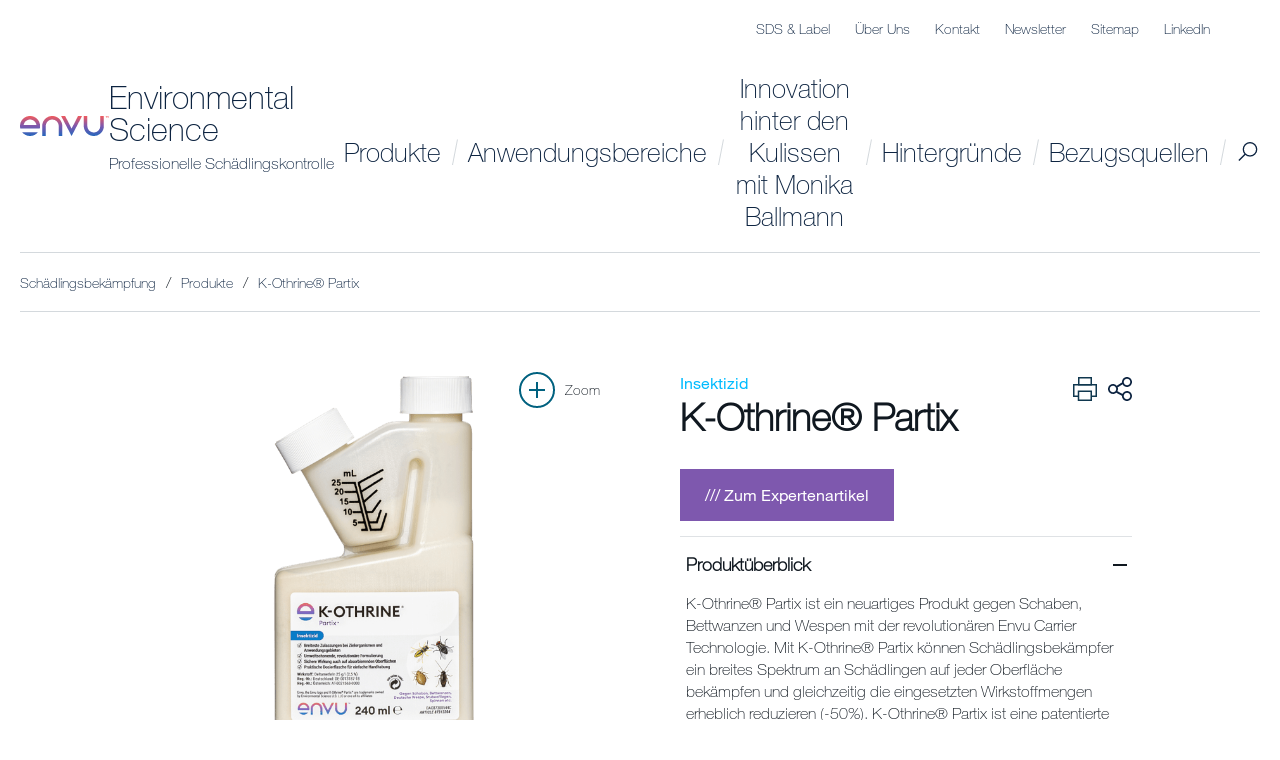

--- FILE ---
content_type: text/html; charset=utf-8
request_url: https://www.de.envu.com/schaedlingskontrolle/produkte/k-othrine-partix
body_size: 14795
content:


<!DOCTYPE html>
<!--[if lt IE 7]>      <html class="no-js lt-ie9 lt-ie8 lt-ie7"> <![endif]-->
<!--[if IE 7]>         <html class="no-js lt-ie9 lt-ie8"> <![endif]-->
<!--[if IE 8]>         <html class="no-js lt-ie9"> <![endif]-->
<!--[if gt IE 8]><!-->
<html class="no-js">

<!--<![endif]-->
<head>
    
<link rel="alternate" href="https://www.de.envu.com/schaedlingskontrolle/produkte/k-othrine-partix" hreflang="de-DE" />

    <title>K-Othrine&#174; Partix - Envu Deutschland</title>
    


    
<meta charset="utf-8">
<meta http-equiv="X-UA-Compatible" content="IE=edge">
<meta name="viewport" content="width=device-width, initial-scale=1, minimum-scale=0.1">
<meta name="description" content="K-Othrine&#174; Partix ist ein innovatives Insektizid gegen kriechende (z.B. Bettwanzen) und fliegende Insekten (z.B. Wespen).">
<meta name="keywords" content="Bettwanzen, Bettwanzenbek&#228;mpfung, Profi-Insektizid, K-Othrine, Wespenbek&#228;mpfung, ">
<link rel="canonical" href="https://www.de.envu.com/schaedlingskontrolle/produkte/k-othrine-partix" />



    
<meta name="google-site-verification" content="ac_4rXroMek-GavS1k4hDQGEy3LDd_qihm33L9fVMzA" />

    





    <link href="https://www.assets.envu.com/assets/bundle.css?v=1664204738" type="text/css" rel="stylesheet">
    <link href="https://www.assets.envu.com/assets/print.css" type="text/css" rel="stylesheet" media="print">

    <!-- HTML5 shim and Respond.js IE8 support of HTML5 elements and media queries -->
    <!--[if lt IE 9]>
        <script src="/assets/js/vendor/html5shiv.js"></script>
        <script src="/assets/js/vendor/respond.min.js"></script>
    <![endif]-->



    <link rel="icon" type="image/vnd.microsoft.icon" href="https://www.assets.envu.com/favicon.ico" />

    <script>
        window.dataLayer = window.dataLayer || [];
    </script>

    
        <script type="text/javascript">
            


window.dataLayer = window.dataLayer || [];
    var basicAnalyticsData = {
        country: "de-DE",
        segmentName: "PCO",
        pageType: "product"

            ,productName: "K-Othrine&#174; Partix"
            ,productCategory: "Insektizid"
            ,subSegment: "PCO"

        };

    var responsiveBreakpoints = [
        {
            mediaQuery: '(max-width: 639px)',
            name: 'xs'
        },
        {
            mediaQuery: '(min-width: 640px) and (max-width: 1079px)',
            name: 'sm'
        },
        {
            mediaQuery: '(min-width: 1080px) and (max-width: 1599px)',
            name: 'md'
        },
        {
            mediaQuery: '(min-width: 1600px) and (max-width: 2560px)',
            name: 'lg'
        },
        {
            mediaQuery: '(min-width: 2561px)',
            name: 'xl'
        },
    ];


    if (typeof basicAnalyticsData === 'object') {
        basicAnalyticsData = decodeCharacters(basicAnalyticsData);
    }

    basicAnalyticsData.responsiveBreakpoint = determineBreakpoint();

    try {
        window.dataLayer.push(basicAnalyticsData);
    } catch (e) {
        console.warn(e);
    }

    function decodeCharacters(json) {
        var decodedJSON = JSON.stringify(json).replace(/&#(\d+);/g, function (p1, p2) { return String.fromCharCode(p2) });

        return JSON.parse(decodedJSON);
    }

    function determineBreakpoint() {
        return responsiveBreakpoints.filter(function(breakpoint) { return window.matchMedia(breakpoint.mediaQuery).matches === true })[0].name;
    }

        </script>



    


<script src="https://cmp.osano.com/ycJ9d9opEY/3ee157b2-4021-4bd6-ba98-6d115e407701/osano.js"></script>    <!-- MSCI Analytics Tracking Script -->
    <script>
        (function (a, t, i) {
            var e = "MSCI";
            var s = "Analytics";
            var o = e + "queue";
            a[o] = a[o] || [];
            var r = a[e] || function (n) {
                var t = {};
                t[s] = {};
                function e(e) {
                    while (e.length) {
                        var r = e.pop();
                        t[s][r] = function (e) {
                            return function () {
                                a[o].push([e, n, arguments])
                            }
                        }(r)
                    }
                }
                var r = "track";
                var i = "set";
                e([r + "Event", r + "View", r + "Action", i + "Config", i + "Property", i + "User", "initialize", "teardown"]);
                return t
            }(i.name);

            var n = i.name;
            if (!a[e]) {
                a[n] = r[s];
                a[o].push(["new", n]);
                setTimeout(function () {
                    var e = "script";
                    var r = t.createElement(e);
                    r.async = 1;
                    r.src = i.src;
                    var n = t.getElementsByTagName(e)[0];
                    n.parentNode.insertBefore(r, n)
                }, 1)
            } else {
                a[n] = new r[s]
            }

            if (i.user) {
                a[n].setUser(i.user)
            }

            if (i.props) {
                for (var c in i.props) {
                    a[n].setProperty(c, i.props[c])
                }
            }

            a[n].initialize(i.cfg)
        })(window, document, {
            src: "https://cxppusa1rdrect01sa02cdn-endpoint.azureedge.net/webtracking/WebTracking/WebTracking.bundle.js",
            name: "MSCI",
            cfg: {
                ingestionKey: "2798851c01f44f72bcd21a742332ef9c-67a3fd53-3a56-4ce6-9ae1-18b3e0116112-6666",
                endpointUrl: "https://mobile.events.data.microsoft.com/OneCollector/1.0/",
                autoCapture: {
                    view: true,
                    click: true
                },
                orgInfo: {
                    orgId: "5ae9850d-f02c-4639-ae98-b36a6efe8a55",
                    orgTenantId: "c4dedb74-d916-4ef4-b6b5-af80c59e9742",
                    orgGeo: "USA"
                }
            }
        });
    </script>
    <!-- End MSCI Analytics Tracking Script -->
</head>

<body class="DE-ENV theme-blue  "
      data-context-item="{CE1D3F54-FEB3-4BEB-9F24-47358BDC8273}"
      data-context-lang="de-DE"
      data-context-db="web"
      data-search-url="/schaedlingskontrolle/searchresultpagepest">

            <script>
                function d365mktConfigureTracking() {
                    return { Anonymize: true };
                }
            </script>
<script src="https://mktdplp102cdn.azureedge.net/public/latest/js/ws-tracking.js?v=1.84.2007"></script>
<div data-website-id="_AQjP4HxoSRSiMZg7RAK-kxT6Xe9Ac3c2sd7mDZoveM"
     data-hostname="f18baf5539d84bcfa7e0b35558d956fa.svc.dynamics.com"
     class="d365-mkt-config"
     style="display:none">
</div>

<script src="https://mktdplp102cdn.azureedge.net/public/latest/js/form-loader.js?v=1.84.2007"></script>
<div id="d_AQjP4HxoSRSiMZg7RAK-kxT6Xe9Ac3c2sd7mDZoveM"></div>
    <!--[if lt IE 7]>
        <p class="browsehappy">You are using an <strong>outdated</strong> browser. Please <a href="http://browsehappy.com/">upgrade your browser</a> to improve your experience.</p>
    <![endif]-->
    


    <div id="main-container" key="main_container_key">

        

<header-navigation inline-template :is-minimal="false" :tagging-config="{
    event: 'gaGenericEvent',
    eventCategory: 'Navigation',
    eventLabel: 'Main',
    extraDimEvent: 'Menu'
  }">
    <header :class="['header header--business-segment', { 'header--menu-active': isActive, 'header--sticky': isScrolled }]">

        <div class="container container--no-sm-padding">
            <div class="header-wrapper">

                <div class="header__left-wrapper">
                    <div class="header__logo">
                        <a href="/"><img src="https://www.assets.envu.com/assets/img/logo.svg" alt="logo"></a>
                        <div class="header__logo-description">
                                <p><a href="/frontpage">Environmental Science</a></p>

                                <p><a href="/schaedlingskontrolle">Professionelle Sch&#228;dlingskontrolle</a></p>
                        </div>
                    </div>


                        <a href="/" :class="['header__search', 'header__search--mobile', { 'header__search--active': searchIsActive }]" v-emit-event="{ event: 'toggle-search-bar' }">
                            Suche
                        </a>
                    <button class="header__burger-menu" v-emit-event="{ event: 'toggle-site-menu' }">Menu</button>

                </div>

                <div class="header__nav-wrapper" ref="mobileNavWrapper">
                    <!-- Service Navigation Placeholder START -->
                    


<div class="header__service-menu">
    <ul>
        

                <li>
                    <a href="/sicherheitsdatenblatter-und-labels">SDS &amp; Label </a>
                </li>
                <li>
                    <a href="/ueber-uns">&#220;ber Uns</a>
                </li>
                <li>
                    <a href="/kontakt">Kontakt</a>
                </li>
                <li>
                    <a href="/newsletter">Newsletter</a>
                </li>
                <li>
                    <a href="/sitemap">Sitemap</a>
                </li>
                <li>
                    <a href="https://www.linkedin.com/company/envu-deutschland">LinkedIn</a>
                </li>

            <li></li>
    </ul>
</div>
                    


<nav role="navigation" class="header__nav">


    <ul class="header__nav-first-level" ref="listRoot">
            <li class="mega-menu__overview">
                <a href="/schaedlingskontrolle">
                    &#220;berblick
                </a>
            </li>
                <li class="has-submenu">
                    <a href="/schaedlingskontrolle/produkte">Produkte</a>
                        <div class="mega-menu ">
                            <div class="container container--no-mobile-padding">
                                <div class="mega-menu__inner">
                                    <i  class="spot__overlay" v-overlay-style="{color: 'newco-navy',skewDesktop: '11deg',skewMobile: '1deg',positionDesktop: 'left-3p',positionMobile: 'hidden',hoverEnabled: false,fill: false}"></i><i  class="spot__overlay-line" v-overlay-style="{color: 'newco-purple',skewDesktop: '20deg',skewMobile: '1deg',positionDesktop: '98p',positionMobile: 'hidden',hoverEnabled: false,fill: false}"></i><i  class="spot__overlay" v-overlay-style="{color: 'newco-purple',skewDesktop: '11deg',skewMobile: '1deg',positionDesktop: 'right-3p',positionMobile: 'hidden',hoverEnabled: false,fill: false}"></i>



                                    <ul class="header__nav-second-level ">
                                        <li class="mega-menu__overview">
                                            <a href="/schaedlingskontrolle/produkte">
                                                &#220;berblick
                                            </a>
                                        </li>

                                            <li>
                                                <a href="/schaedlingskontrolle/produkte/aquapy">K-Othrine&#174; Partix</a>
                                            </li>
                                    </ul>
                                    <div class="mega-menu__contact-us-link">
                                    </div>
                                </div>
                            </div>
                        </div>
                </li>
                <li class="">
                    <a href="/schaedlingskontrolle/anwendungsbereiche">Anwendungsbereiche</a>
                </li>
                <li class="">
                    <a href="/schaedlingskontrolle/innovation-hinter-den-kulissen-mit-monika-ballmann">Innovation hinter den Kulissen mit Monika Ballmann</a>
                </li>
                <li class="has-submenu">
                    <a href="/schaedlingskontrolle/hintergruende">Hintergr&#252;nde</a>
                        <div class="mega-menu ">
                            <div class="container container--no-mobile-padding">
                                <div class="mega-menu__inner">
                                    <i  class="spot__overlay" v-overlay-style="{color: 'newco-navy',skewDesktop: '11deg',skewMobile: '1deg',positionDesktop: 'left-3p',positionMobile: 'hidden',hoverEnabled: false,fill: false}"></i><i  class="spot__overlay-line" v-overlay-style="{color: 'newco-purple',skewDesktop: '20deg',skewMobile: '1deg',positionDesktop: '98p',positionMobile: 'hidden',hoverEnabled: false,fill: false}"></i><i  class="spot__overlay" v-overlay-style="{color: 'newco-purple',skewDesktop: '11deg',skewMobile: '1deg',positionDesktop: 'right-3p',positionMobile: 'hidden',hoverEnabled: false,fill: false}"></i>

                                            <div class="header__nav-section-description">
                                                    <img class="lazyload" src="https://www.assets.envu.com/-/media/global-media/summary-spot-maxforce-quantum-800x500px.ashx?w=300" alt="">
                                                <a href="/schaedlingskontrolle/hintergruende">Hintergr&#252;nde</a>
                                            </div>


                                    <ul class="header__nav-second-level ">
                                        <li class="mega-menu__overview">
                                            <a href="/schaedlingskontrolle/hintergruende">
                                                &#220;berblick
                                            </a>
                                        </li>

                                            <li>
                                                <a href="/schaedlingskontrolle/hintergruende/ernteschutz-durch-integriertes-schadlingsmanagement">Ernteschutz durch integriertes Sch&#228;dlingsmanagement </a>
                                            </li>
                                            <li>
                                                <a href="/schaedlingskontrolle/hintergruende/k-obiol-die-bewahrte-losung-zum-schutz-von-getreide">K-Obiol - Die bew&#228;hrte L&#246;sung zum Schutz von Getreide</a>
                                            </li>
                                            <li>
                                                <a href="/schaedlingskontrolle/hintergruende/kostenlose-monatliche-webinare">Kostenlose monatliche Webinare</a>
                                            </li>
                                            <li>
                                                <a href="/schaedlingskontrolle/hintergruende/wirkstoffe-stehen-im-mittelpunkt">Maxforce gel Germany</a>
                                            </li>
                                            <li>
                                                <a href="/schaedlingskontrolle/hintergruende/die-herausforderungen-der-schabenbekampfung">Maxforce&#174; - Die Herausforderungen der Schabenbek&#228;mpfung </a>
                                            </li>
                                            <li>
                                                <a href="/schaedlingskontrolle/hintergruende/maxforce--die-nummer-eins-fur-zuverlassige">Maxforce&#174;  – Die Nummer eins f&#252;r zuverl&#228;ssige und langanhaltende Sch&#228;dlingsbek&#228;mpfung  </a>
                                            </li>
                                            <li>
                                                <a href="/schaedlingskontrolle/hintergruende/maxforce-geschaffen-fur-profis">Maxforce&#174; - Geschaffen f&#252;r Profis, entwickelt f&#252;r beste Ergebnisse </a>
                                            </li>
                                            <li>
                                                <a href="/schaedlingskontrolle/hintergruende/maxforce-in-der-lebensmittelindustrie">Maxforce in der Lebensmittelindustrie </a>
                                            </li>
                                            <li>
                                                <a href="/schaedlingskontrolle/hintergruende/die-geschichte-von-maxforce-und-gelkodern">Die Geschichte von Maxforce und Gelk&#246;dern&lt;br /&gt;</a>
                                            </li>
                                            <li>
                                                <a href="/schaedlingskontrolle/hintergruende/optimaler-getreideschutz-mit-deltamethrin">Deltamethrin</a>
                                            </li>
                                            <li>
                                                <a href="/schaedlingskontrolle/hintergruende/ameisenbekampfung-im-fruhjahr">Ameisenbek&#228;mpfung im Fr&#252;hjahr </a>
                                            </li>
                                            <li>
                                                <a href="/schaedlingskontrolle/hintergruende/ausschlusszeiten">Arbeitssicherheit und Ausschlusszeiten</a>
                                            </li>
                                            <li>
                                                <a href="/schaedlingskontrolle/hintergruende/bettwanzenkontrolle-grundlagen">Bettwanzenkontrolle - Grundlagen</a>
                                            </li>
                                            <li>
                                                <a href="/schaedlingskontrolle/hintergruende/chemische-bekaempfung-von-bettwanzen">Chemische Bek&#228;mpfung von Bettwanzen</a>
                                            </li>
                                            <li>
                                                <a href="/schaedlingskontrolle/hintergruende/effektive-ameisenkontrolle">Effektive Ameisenkontrolle</a>
                                            </li>
                                            <li>
                                                <a href="/schaedlingskontrolle/hintergruende/flohkontrolle">Flohkontrolle</a>
                                            </li>
                                            <li>
                                                <a href="/schaedlingskontrolle/hintergruende/maximiere-effizienz-und-ergebnisse-mit-harmonix-rodent-paste">Maximiere Effizienz und Ergebnisse mit Harmonix&#174; Rodent Paste </a>
                                            </li>
                                            <li>
                                                <a href="/schaedlingskontrolle/hintergruende/passive-bekaempfungsstrategien-schabenkontrolle">Passive Bek&#228;mpfung von Schaben</a>
                                            </li>
                                            <li>
                                                <a href="/schaedlingskontrolle/hintergruende/primaere-und-sekundaere-vergiftungen">Prim&#228;re und sekund&#228;re Vergiftungen</a>
                                            </li>
                                            <li>
                                                <a href="/schaedlingskontrolle/hintergruende/schaben-koederscheu">K&#246;derscheu bei Schaben</a>
                                            </li>
                                            <li>
                                                <a href="/schaedlingskontrolle/hintergruende/wespenkontrolle">Wespenkontrolle</a>
                                            </li>
                                    </ul>
                                    <div class="mega-menu__contact-us-link">
                                    </div>
                                </div>
                            </div>
                        </div>
                </li>
                <li class="">
                    <a href="/schaedlingskontrolle/bezugsquellen">Bezugsquellen</a>
                </li>

    </ul>


    <a href="/" :class="['header__search', { 'header__search--active': searchIsActive }]" v-emit-event="{ event: 'toggle-search-bar' }">
        Suche
    </a>
</nav>
                </div>
            </div>
            


<div class="search-bar" :class="{ 'search-bar--active' : searchIsActive }">
    <div class="container">
        <search 
            :config="{
                apiUrl: '/services/search.asmx/GetSuggestions',
                resultsPageUrl: '/schaedlingskontrolle/searchresultpagepest',
                staticRequestParameters: {
                    contextItemIdString: '{CE1D3F54-FEB3-4BEB-9F24-47358BDC8273}',
                    contextLanguage: 'de-DE',
                    contextDatabaseName: 'web',
                    types: '',
                    filterProductsWithDownloads: 'false',
                    hidePageTypeParam: 'false'
                }
            }"
            :labels="{
                inputPlaceholder: 'Wonach suchen Sie?',
                noResultsMessage: 'Keine Suchergebnise',
                seeAllResults: 'Alle Ergebnisse sehen'
            }" color="blue-dark"
        ></search>
    </div>
</div>
        </div>
    </header>
</header-navigation>

        






    <div class="container">
        <div class="breadcrumbs-wrapper">
            <ol class="breadcrumbs" itemscope itemtype="http://schema.org/BreadcrumbList">


                    <li class="breadcrumbs__item" itemprop="itemListElement" itemscope itemtype="http://schema.org/ListItem">
                        <a itemscope itemtype="http://schema.org/Thing" itemprop="item" href="/schaedlingskontrolle">
                            <span itemprop="name">Sch&#228;dlingsbek&#228;mpfung</span>
                        </a>
                        <meta itemprop="position" content="1" />
                    </li>
                    <li class="breadcrumbs__item" itemprop="itemListElement" itemscope itemtype="http://schema.org/ListItem">
                        <a itemscope itemtype="http://schema.org/Thing" itemprop="item" href="/schaedlingskontrolle/produkte">
                            <span itemprop="name">Produkte</span>
                        </a>
                        <meta itemprop="position" content="2" />
                    </li>
                    <li class="breadcrumbs__item" itemprop="itemListElement" itemscope itemtype="http://schema.org/ListItem">
                        <a itemscope itemtype="http://schema.org/Thing" itemprop="item" href="/schaedlingskontrolle/produkte/k-othrine-partix">
                            <span itemprop="name">K-Othrine&#174; Partix</span>
                        </a>
                        <meta itemprop="position" content="3" />
                    </li>


            </ol>

            
            
        </div>
    </div>





    <header class="product-header" itemscope itemtype="http://schema.org/Product" data-productname="K-Othrine&#174; Partix"
            data-producttype="Insektizid">
        <meta itemprop="name" content="" />
            <meta itemprop="image" content="https://bynder.envu.com/m/53c6fb848d34e86b/webimage-Packshot_PPM_K-OthrinePartix_EMEA_DACH-1.png?h=auto&amp;w=800" />
        <div class="product-header__wrapper">
            <i  class="spot__overlay" v-overlay-style="{color: 'newco-purple',skewDesktop: '11deg',skewMobile: '0deg',positionDesktop: 'left-10p',positionMobile: 'hidden-50p',hoverEnabled: false,fill: false}"></i><i  class="spot__overlay-line" v-overlay-style="{color: 'newco-purple',skewDesktop: '20deg',skewMobile: '0deg',positionDesktop: '10p',positionMobile: 'hidden',hoverEnabled: false,fill: false}"></i>

            <div class="container container--large">
                <div class="product-header__inner">
                    <div class="product-header__column">
                        <header class="section-header section-header--aligned section-header--blue-bright">
                            


        <print> Print page </print>
    <share v-cloak :mail-config="{
        subject: 'Ein interessanter Artikel von Envu Crop Science',
        body: 'Dieser Artikel k&#246;nnte f&#252;r Dich interessant sein...'
      }"
           :show-email="true"
           :socials="[{baseUrl: &#39;https://facebook.com/sharer/sharer.php?u=&#39;, label: &#39;facebook&#39;, taggingSocialAction: &#39;Facebook&#39; },{baseUrl: &#39;https://www.linkedin.com/sharing/share-offsite/?url=&#39;, label: &#39;linkedin&#39;, taggingSocialAction: &#39;LinkedIn&#39; },{baseUrl: &#39;https://twitter.com/intent/tweet?url=&#39;, label: &#39;twitter&#39;, taggingSocialAction: &#39;Twitter&#39; },{baseUrl: &#39;https://wa.me/?text=&#39;, label: &#39;whatsapp&#39;, taggingSocialAction: &#39;WhatsApp&#39; },]"
           :labels="{
            email: 'Email',
            share: 'Share'
        }" :facebook="{
        appId: '276064539214864'
      }"></share>


                                <span class="section-header__caption">
                                    Insektizid
                                </span>
                                                                <h1 class="section-header__heading" v-text-to-html>
                                        K-Othrine&#174; Partix
                                    </h1>


                        </header>

                        <gallery :images="[{ main: &#39;https://bynder.envu.com/m/53c6fb848d34e86b/webimage-Packshot_PPM_K-OthrinePartix_EMEA_DACH-1.png?h=auto&amp;w=800&#39;,thumb: &#39;https://bynder.envu.com/m/53c6fb848d34e86b/webimage-Packshot_PPM_K-OthrinePartix_EMEA_DACH-1.png?h=auto&amp;w=50&#39;,title: &#39;webimage-Packshot_PPM_K-OthrinePartix_EMEA_DACH-1.png&#39;},{ main: &#39;https://www.assets.envu.com/-/media/prfgermany/meine-materialien/infoboxen-envu/230110_envu_produktinfobox_website_800x800_k-othrine.ashx?h=auto&amp;w=800&#39;,thumb: &#39;https://www.assets.envu.com/-/media/prfgermany/meine-materialien/infoboxen-envu/230110_envu_produktinfobox_website_800x800_k-othrine.ashx?h=auto&amp;w=50&#39;,title: &#39;&#39;}]" id="product-gallery"></gallery>
                        <div class="product-header__actions">
                                <a role="button" href="/schaedlingskontrolle/produkte" class="btn btn--text btn--back">
                                    
                                </a>
                                                    </div>
                    </div>


                    <div class="product-header__column">
                        <header class="section-header section-header--aligned section-header--blue-bright section-header__icon-display">
                                <span class="section-header__caption">
                                    Insektizid
                                </span>

                                    <h1 class="section-header__heading" v-text-to-html>
                                        K-Othrine&#174; Partix
                                    </h1>


                            


        <print> Print page </print>
    <share v-cloak :mail-config="{
        subject: 'Ein interessanter Artikel von Envu Crop Science',
        body: 'Dieser Artikel k&#246;nnte f&#252;r Dich interessant sein...'
      }"
           :show-email="true"
           :socials="[{baseUrl: &#39;https://facebook.com/sharer/sharer.php?u=&#39;, label: &#39;facebook&#39;, taggingSocialAction: &#39;Facebook&#39; },{baseUrl: &#39;https://www.linkedin.com/sharing/share-offsite/?url=&#39;, label: &#39;linkedin&#39;, taggingSocialAction: &#39;LinkedIn&#39; },{baseUrl: &#39;https://twitter.com/intent/tweet?url=&#39;, label: &#39;twitter&#39;, taggingSocialAction: &#39;Twitter&#39; },{baseUrl: &#39;https://wa.me/?text=&#39;, label: &#39;whatsapp&#39;, taggingSocialAction: &#39;WhatsApp&#39; },]"
           :labels="{
            email: 'Email',
            share: 'Share'
        }" :facebook="{
        appId: '276064539214864'
      }"></share>

                        </header>
                            <cta-find-distributors link="/k-othrine-partix" cta-text="Zum Expertenartikel"></cta-find-distributors> 
                        <div class="product-header__summary">
<collapsible-element class="collapsible-element--list" :default-expanded="true"
                                                     tagging-event-action="Produkt&#252;berblick">
                                    <h3 class="product-header__summary-heading">
                                        Produktüberblick
                                    </h3>
                                    <div slot="content">
                                        <div class="editorial">
                                            <p>K-Othrine&reg; Partix ist ein neuartiges Produkt gegen Schaben, Bettwanzen und Wespen mit der revolution&auml;ren Envu Carrier Technologie.&nbsp;Mit K-Othrine&reg; Partix k&ouml;nnen Sch&auml;dlingsbek&auml;mpfer ein breites Spektrum an Sch&auml;dlingen auf jeder Oberfl&auml;che bek&auml;mpfen und gleichzeitig die eingesetzten Wirkstoffmengen erheblich reduzieren (-50%). K-Othrine&reg; Partix ist eine patentierte neue Formulierung, die erstmals das Problem&nbsp;inkonsistenter Wirksamkeit auf verschiedenen Behandlungsoberfl&auml;chen l&ouml;st.&nbsp;</p>
<p>Die Partix-Technologie basiert auf der Einbettung des Wirkstoffes in gr&ouml;&szlig;ere&nbsp;feste Partikel. Die Partikel sind ungef&auml;hr 10-mal gr&ouml;&szlig;er als in herk&ouml;mmlichen Formulierungen (z.B. Suspensionskonzentrate (SC). Auf diese Weise wird verhindert, dass der Wirkstoff in Mikrospalten por&ouml;ser Oberfl&auml;chen versickert&nbsp; - das Resultat: die Bioverf&uuml;gbarkeit auf diesen komplexen Oberfl&auml;chen wird deutlich erh&ouml;ht.&nbsp;K-Othrine&reg; Partix ist ideal&nbsp; anwendbar in Kombination mit Aquapy&reg;, wobei Aquapy&reg; die Sch&auml;dlinge aus den Verstecken treibt und K-Othrine&reg; Partix diese bek&auml;mpft.</p>
<p>_________________________________________</p>
<p>Suspension (SC) | 12 x 250ml</p>
<p style="margin: 0cm 0cm 0pt;">Wirkstoff: Deltamethrin 24,9g/l (2,49%)</p>
<p style="margin: 0cm 0cm 0pt;">BAuA-Zulssungsnummer: DE-0013187-18</p>
<p style="margin: 0cm 0cm 0pt;">Zulassungsnummer AT: AT-0021563-0000</p>
<p style="margin: 0cm 0cm 0pt;">Zulassungsnummer CH: CH-2019-0015</p>
<p style="margin: 0cm 0cm 0pt;">&nbsp;</p>
<p style="margin: 0cm 0cm 0pt;">Biozidprodukte vorsichtig verwenden. Vor Gebrauch stets Etikett und Produktinformationen lesen!</p>
                                        </div>
                                    </div>
                                </collapsible-element>







                        </div>
                    </div>
                </div>
            </div>
        </div>
    </header>






    <section class="page-section">
        <div class="container container--medium">
            <header class="section-header">
                <h2 class="section-header__heading">
                    Downloads
                </h2>
            </header>
            <div class="product-documents">
                <div class="product-documents__column">
                    <ul class="document-list">
                            <li class="document-list__item">
                                <a class="document document--pdf" href="https://www.assets.envu.com/-/media/prfgermany/meine-materialien/sicherheitsdatenblaetter/sdb-2023_envu_update-oct23/msds_k-othrine-partix_de_oktober23.ashx"  v-tag="{ 'eventCategory': 'Download', 'eventAction': 'Download-applicationpdf', 'eventLabel': 'https://www.assets.envu.com/-/media/prfgermany/meine-materialien/sicherheitsdatenblaetter/sdb-2023_envu_update-oct23/msds_k-othrine-partix_de_oktober23.ashx', 'eventCustom': 'K-Othrine&amp;#174; Partix | PCO' }">
                                    <h3 class="document__heading">MSDS K-Othrine Partix_DE_2023</h3>

                                        <p class="document__size">(0.49 MB)</p>
                                </a>
                            </li>
                            <li class="document-list__item">
                                <a class="document document--pdf" href="https://www.assets.envu.com/-/media/prfgermany/sds-german-website/sds-sbe-k-othrine-ptx-nsh-sc25-ch_de-de_ex_ch_sghs_mghs-3_3.ashx"  v-tag="{ 'eventCategory': 'Download', 'eventAction': 'Download-applicationpdf', 'eventLabel': 'https://www.assets.envu.com/-/media/prfgermany/sds-german-website/sds-sbe-k-othrine-ptx-nsh-sc25-ch_de-de_ex_ch_sghs_mghs-3_3.ashx', 'eventCustom': 'K-Othrine&amp;#174; Partix | PCO' }">
                                    <h3 class="document__heading">K-Othrine Partix SDS ch de oct 2025</h3>

                                        <p class="document__size">(1.67 MB)</p>
                                </a>
                            </li>
                    </ul>
                </div>
                <div class="product-documents__column">
                    <ul class="document-list">
                                <li class="document-list__item">
                                    <a class="document document--pdf" href="https://www.assets.envu.com/-/media/prfgermany/meine-materialien/sicherheitsdatenblaetter/sdb-2023_envu_update-oct23/msds_k-othrine-partix_ch_octobre23.ashx"  v-tag="{ 'eventCategory': 'Download', 'eventAction': 'Download-applicationpdf', 'eventLabel': 'https://www.assets.envu.com/-/media/prfgermany/meine-materialien/sicherheitsdatenblaetter/sdb-2023_envu_update-oct23/msds_k-othrine-partix_ch_octobre23.ashx', 'eventCustom': 'K-Othrine&amp;#174; Partix | PCO' }">
                                        <h3 class="document__heading">MSDS K-Othrine Partix_CH_FR 2023</h3>

                                            <p class="document__size">(0.58 MB)</p>
                                    </a>
                                </li>
                    </ul>
                </div>
            </div>
        </div>
    </section>

    <section class="page-section">
        <div class="container container--medium">
            <header class="section-header">
                <h2 class="section-header__heading">
                    Anwendung und Sicherheit
                </h2>
            </header>
            <div class="product-use-control">
                <div class="product-use-control__column">


                        <div class="product-use-control__tags product-use-control__tags--calendar">
                            <h3 class="product-use-control__heading">
                                Anwendungszeitraum
                            </h3>

                                <span>Januar</span>
                                <span>Februar</span>
                                <span>M&#228;rz</span>
                                <span>April</span>
                                <span>Mai</span>
                                <span>Juni</span>
                                <span>Juli</span>
                                <span>August</span>
                                <span>September</span>
                                <span>Oktober</span>
                                <span>November</span>
                                <span>Dezember</span>

                        </div>

                        <div class="product-use-control__tags product-use-control__tags--location">
                            <h3 class="product-use-control__heading">
                                Anwendungsbereiche
                            </h3>

                                <span>Innenr&#228;ume</span>
                                <span>K&#252;che</span>
                                <span>Au&#223;enbereich</span>

                        </div>

                        <div class="product-use-control__tags product-use-control__tags--target">
                            <h3 class="product-use-control__heading">
                                Geeignet gegen
                            </h3>

                                <a href="/schaedlingskontrolle/anwendungsbereiche/bed-bugs">Bettwanzen (Cimex lectularius)</a>
                                <a href="/schaedlingskontrolle/anwendungsbereiche/american-cockroaches">Amerikanische Schabe (Periplaneta americana)</a>
                                <a href="/schaedlingskontrolle/anwendungsbereiche/german-cockroaches">Deutsche Schabe (Blattella germanica)</a>
                                <a href="/schaedlingskontrolle/anwendungsbereiche/oriental-cockroaches">Orientalische Schabe (Blatta orientalis)</a>
                                <a href="/schaedlingskontrolle/anwendungsbereiche/wasps">Wespen</a>

                        </div>
                </div>



                <div class="product-use-control__column">
                    <h3 class="product-use-control__heading">
                        Aufwandmengen & Dosierung
                    </h3>

<span style="background-color: #ffffff; color: #10384f;">&bull; Schaben: 5 ml/l, 50 ml/m&sup2;</span><br style="color: #10384f; background-color: #ffffff;" />
<span style="background-color: #ffffff; color: #10384f;">&bull; Bettwanzen: 2 Anwendungen erforderlich, Erstbehandlung 10 ml/l Wasser, 50 ml/m&sup2;; nach 4 Tagen 5 ml/l, 50 ml/m&sup2;</span><br style="color: #10384f; background-color: #ffffff;" />
<span style="background-color: #ffffff; color: #10384f;">&bull; Spinnen: 5 ml/l, 50 ml/m&sup2;</span><br style="color: #10384f; background-color: #ffffff;" />
<span style="background-color: #ffffff; color: #10384f;">&bull; Wespen: 10 ml/l, 200 ml pro Nest</span><br style="color: #10384f; background-color: #ffffff; margin-bottom: 0px;" />                    <p><strong>Anwendungsspezifische Anweisungen f&uuml;r die Verwendung gegen kriechende Insekten (insbes. Schaben) und Spinnen:</strong></p>
<ul>
    <li><strong>Bei Bek&auml;mpfung auf Oberfl&auml;chen, die feucht gereinigt werden:</strong> Zur punktuellen Behandlung nur in Ritzen und Spalten spr&uuml;hen mit einer maximalen Spr&uuml;hbandbreite von 0,1 m. Um das zu erreichen, sollte die Anwendung mit einer Nadelstrahld&uuml;se oder einer speziellen Ritzen-/Spalten-Verl&auml;ngerung erfolgen und es sollte ein geeigneter Abstand zwischen D&uuml;se und bespr&uuml;hter Oberfl&auml;che eingehalten werden.</li>
</ul>
<ul>
    <li><strong>Bei Bek&auml;mpfung auf Oberfl&auml;che, die nicht feucht gereinigt werden</strong>:&nbsp;Nur auf begrenzte Oberfl&auml;chen spr&uuml;hen, wie z.B.: geschlossener Bereich unterhalb der K&uuml;chenm&ouml;bel, unter dem K&uuml;hlschrank, unter der Sp&uuml;le, unter dem Herd oder dem&nbsp;Wasserboiler in alle Ritzen und Spalten, die Verstecke f&uuml;r K&uuml;chenschaben sein k&ouml;nnten.</li>
</ul>
<p><strong>Anwendungsspezifische Anweisungen f&uuml;r die Verwendung gegen kriechende Insekten (insbes. Schaben) und Spinnen:&nbsp;</strong></p>
<ul>
    <li><strong></strong>Nur auf unzug&auml;ngliche Oberfl&auml;chen spr&uuml;hen, die nicht feucht gewischt werden (z. B. Teppiche, Matratzen, Wohntextilien).</li>
</ul>                </div>
            </div>
        </div>
    </section>








    <section class="page-section">
        <div class="container container--medium">
                <header class="section-header">
                    <h2 class="section-header__heading">
                        Expertentipps
                    </h2>
                </header>
                    <div class="product-faq">
                            <collapsible-element class="collapsible-element--list" 
                                                 tagging-event-action="Anwendungsgebiete">
                                <h3 class="product-faq__heading">
                                    Anwendungsgebiete
                                </h3>
                                <div slot="content">
                                    <div class="editorial">
                                        <p>
                                            Gegen kriechende Insekten (insbes. Schaben, Bettwanzen, Fl&ouml;he, Ameisen), fliegende Insekten (insbes. Deutsche Wespe in Nestern) sowie Spinnen.
<br />
<br />
Anwendung in Innenr&auml;umen (bei Bettwanzen auch Teppich, Matratzen, Wohntextilien), Wespe in Nestern im Au&szlig;enbereich.
                                        </p>
                                    </div>
                                </div>
                            </collapsible-element>
                            <collapsible-element class="collapsible-element--list" 
                                                 tagging-event-action="Produktvorteile auf einen Blick">
                                <h3 class="product-faq__heading">
                                    Produktvorteile auf einen Blick
                                </h3>
                                <div slot="content">
                                    <div class="editorial">
                                        <p>
                                            &bull; Produkt mit der breitesten Zulassung bei Zielorganismen
<br />
&bull; Revolution&auml;re Formulierung mit erh&ouml;hter Wirkstoffeffizienz
<br />
&bull; Sichere Wirkung auch auf absorbierenden Oberfl&auml;chen
<br />
&bull; Neue Dosierflasche f&uuml;r vereinfachte Handhabung
                                        </p>
                                    </div>
                                </div>
                            </collapsible-element>
                            <collapsible-element class="collapsible-element--list" 
                                                 tagging-event-action="Anwendungshinweise">
                                <h3 class="product-faq__heading">
                                    Anwendungshinweise
                                </h3>
                                <div slot="content">
                                    <div class="editorial">
                                        <p>
                                            Zur Anwendung gegen kriechende Insekten in Innenr&auml;umen und gegen Wespennester in Au&szlig;enbereichen.
                                        </p>
                                    </div>
                                </div>
                            </collapsible-element>
                    </div>
        </div>
    </section>
                                      






<section class="page-section">
    <header class="section-header">
        <h2 class="section-header__heading">
            &#196;hnliche Produkte
        </h2>
    </header>

    <div class="container container--large">
        <carousel :per-page="3" :scroll-per-page="true" :per-page-custom="[[767, 1], [991, 2]]">
                <slide>
                    



<div class="spot product-spot" v-click-extension="'.product-spot__image, .product-spot__name'">
    <i  class="spot__overlay" v-overlay-style="{color: 'newco-purple',skewDesktop: '11deg',skewMobile: '0deg',positionDesktop: 'bottom-10p',positionMobile: 'bottom-10p',hoverEnabled: false}"></i>

    <div class="product-spot__content">
            <img src="https://bynder.envu.com/m/4ee8c2b13b7965f4/webimage-Packshot_PPM_MaxforcePlatin_EMEA_DACH.png?w=300" alt="webimage-Packshot_PPM_MaxforcePlatin_EMEA_DACH.png" class="product-spot__image lazyload">
        <span class="product-spot__category product-spot__category--green-bright">Insektizid</span>
                <h3 class="product-spot__name" v-text-to-html>Maxforce&#174; Platin</h3>
        <span class="product-spot__type">
Gebrauchsfertiger K&#246;der        </span>
        <p class="product-spot__description">
Die moderne K&#246;dermatrix zeichnet sich durch eine...        </p>
            <a href="/schaedlingskontrolle/produkte/maxforce-platin" class="btn btn--text btn--white product-spot__cta-button"
               v-tag="{ 'event': 'gaGenericEvent', 'eventCategory': 'Content push', 'eventAction': 'CLick - Recommended product push', 'eventLabel': 'Maxforce&#174; Platin', 'extraDimEvent': '/schaedlingskontrolle/produkte/maxforce-platin', 'eventCustom': 'Go to - /schaedlingskontrolle/produkte/maxforce-platin'}">
                <span>
                    Produkt ansehen
                </span>
            </a>
    </div>
</div>

                </slide>
                <slide>
                    



<div class="spot product-spot" v-click-extension="'.product-spot__image, .product-spot__name'">
    <i  class="spot__overlay" v-overlay-style="{color: 'newco-purple',skewDesktop: '11deg',skewMobile: '0deg',positionDesktop: 'bottom-10p',positionMobile: 'bottom-10p',hoverEnabled: false}"></i>

    <div class="product-spot__content">
            <img src="https://bynder.envu.com/m/4912722897fb3e42/webimage-Packshot_PPM_Aquapy_EMEA_DACH-1.png?w=300" alt="webimage-Packshot_PPM_Aquapy_EMEA_DACH-1.png" class="product-spot__image lazyload">
        <span class="product-spot__category product-spot__category--green-bright">Insektizid</span>
                <h3 class="product-spot__name" v-text-to-html>AquaPy&#174;</h3>
        <span class="product-spot__type">
Emulsion, &#214;l in Wasser         </span>
        <p class="product-spot__description">
AquaPy&#174; mit der einzigartigen FFAST...        </p>
            <a href="/schaedlingskontrolle/produkte/aquapy" class="btn btn--text btn--white product-spot__cta-button"
               v-tag="{ 'event': 'gaGenericEvent', 'eventCategory': 'Content push', 'eventAction': 'CLick - Recommended product push', 'eventLabel': 'AquaPy&#174;', 'extraDimEvent': '/schaedlingskontrolle/produkte/aquapy', 'eventCustom': 'Go to - /schaedlingskontrolle/produkte/aquapy'}">
                <span>
                    Produkt ansehen
                </span>
            </a>
    </div>
</div>

                </slide>
                <slide>
                    



<div class="spot product-spot" v-click-extension="'.product-spot__image, .product-spot__name'">
    <i  class="spot__overlay" v-overlay-style="{color: 'newco-purple',skewDesktop: '11deg',skewMobile: '0deg',positionDesktop: 'bottom-10p',positionMobile: 'bottom-10p',hoverEnabled: false}"></i>

    <div class="product-spot__content">
            <img src="https://bynder.envu.com/m/1e4ffe17f86b8bd8/webimage-Packshot_PPM_MaxforcePrime_EMEA_DACH-1.png?w=300" alt="webimage-Packshot_PPM_MaxforcePrime_EMEA_DACH-1.png" class="product-spot__image lazyload">
        <span class="product-spot__category product-spot__category--green-bright">Insektizid</span>
                <h3 class="product-spot__name" v-text-to-html>Maxforce&#174; Prime</h3>
        <span class="product-spot__type">
Gebrauchsfertiger K&#246;der        </span>
        <p class="product-spot__description">
Maxforce&#174; Prime ist breit wirksam gegen adulte Schaben...        </p>
            <a href="/schaedlingskontrolle/produkte/maxforce-prime" class="btn btn--text btn--white product-spot__cta-button"
               v-tag="{ 'event': 'gaGenericEvent', 'eventCategory': 'Content push', 'eventAction': 'CLick - Recommended product push', 'eventLabel': 'Maxforce&#174; Prime', 'extraDimEvent': '/schaedlingskontrolle/produkte/maxforce-prime', 'eventCustom': 'Go to - /schaedlingskontrolle/produkte/maxforce-prime'}">
                <span>
                    Produkt ansehen
                </span>
            </a>
    </div>
</div>

                </slide>
                <slide>
                    



<div class="spot product-spot" v-click-extension="'.product-spot__image, .product-spot__name'">
    <i  class="spot__overlay" v-overlay-style="{color: 'newco-purple',skewDesktop: '11deg',skewMobile: '0deg',positionDesktop: 'bottom-10p',positionMobile: 'bottom-10p',hoverEnabled: false}"></i>

    <div class="product-spot__content">
            <img src="https://bynder.envu.com/m/3530349329d10058/webimage-Packshot_PPM_HarmonixRodentPaste_EMEA_DACH-2.png?w=300" alt="webimage-Packshot_PPM_HarmonixRodentPaste_EMEA_DACH-2.png" class="product-spot__image lazyload">
        <span class="product-spot__category product-spot__category--green-bright">Rodentizid</span>
                <h3 class="product-spot__name" v-text-to-html>Harmonix&#174; Rodent Paste</h3>
        <span class="product-spot__type">
Gebrauchsfertiger Pastenk&#246;der        </span>
        <p class="product-spot__description">
Die&#160;Harmonix&#174; Rodent Paste er&#246;ffnet neue...        </p>
            <a href="/schaedlingskontrolle/produkte/harmonix" class="btn btn--text btn--white product-spot__cta-button"
               v-tag="{ 'event': 'gaGenericEvent', 'eventCategory': 'Content push', 'eventAction': 'CLick - Recommended product push', 'eventLabel': 'Harmonix&#174; Rodent Paste', 'extraDimEvent': '/schaedlingskontrolle/produkte/harmonix', 'eventCustom': 'Go to - /schaedlingskontrolle/produkte/harmonix'}">
                <span>
                    Produkt ansehen
                </span>
            </a>
    </div>
</div>

                </slide>
                <slide>
                    



<div class="spot product-spot" v-click-extension="'.product-spot__image, .product-spot__name'">
    <i  class="spot__overlay" v-overlay-style="{color: 'newco-purple',skewDesktop: '11deg',skewMobile: '0deg',positionDesktop: 'bottom-10p',positionMobile: 'bottom-10p',hoverEnabled: false}"></i>

    <div class="product-spot__content">
            <img src="https://bynder.envu.com/m/278bd5564f853599/webimage-Packshot_PPM_MaxforceQuantum_EMEA_DACH-2.png?w=300" alt="webimage-Packshot_PPM_MaxforceQuantum_EMEA_DACH-2.png" class="product-spot__image lazyload">
        <span class="product-spot__category product-spot__category--green-bright">Insektizid</span>
                <h3 class="product-spot__name" v-text-to-html>Maxforce&#174; Quantum</h3>
        <span class="product-spot__type">
Gebrauchsfertiger K&#246;der        </span>
        <p class="product-spot__description">
Die Erfassung des gesamten Nestes steht bei der Anwendung...        </p>
            <a href="/schaedlingskontrolle/produkte/maxforce-quantum" class="btn btn--text btn--white product-spot__cta-button"
               v-tag="{ 'event': 'gaGenericEvent', 'eventCategory': 'Content push', 'eventAction': 'CLick - Recommended product push', 'eventLabel': 'Maxforce&#174; Quantum', 'extraDimEvent': '/schaedlingskontrolle/produkte/maxforce-quantum', 'eventCustom': 'Go to - /schaedlingskontrolle/produkte/maxforce-quantum'}">
                <span>
                    Produkt ansehen
                </span>
            </a>
    </div>
</div>

                </slide>
                <slide>
                    



<div class="spot product-spot" v-click-extension="'.product-spot__image, .product-spot__name'">
    <i  class="spot__overlay" v-overlay-style="{color: 'newco-purple',skewDesktop: '11deg',skewMobile: '0deg',positionDesktop: 'bottom-10p',positionMobile: 'bottom-10p',hoverEnabled: false}"></i>

    <div class="product-spot__content">
            <img src="https://bynder.envu.com/m/5f94b6366d2080b8/webimage-Packshot_PPM_RacuminSchaum_EMEA_DACH-1.png?w=300" alt="webimage-Packshot_PPM_RacuminSchaum_EMEA_DACH-1.png" class="product-spot__image lazyload">
        <span class="product-spot__category product-spot__category--green-bright">Rodentizid</span>
                <h3 class="product-spot__name" v-text-to-html>Racumin&#174; Schaum</h3>
        <span class="product-spot__type">
Schaum        </span>
        <p class="product-spot__description">
Der Racumin&#174; Schaum wird vor allem als flankierende...        </p>
            <a href="/schaedlingskontrolle/produkte/racumin-schaum" class="btn btn--text btn--white product-spot__cta-button"
               v-tag="{ 'event': 'gaGenericEvent', 'eventCategory': 'Content push', 'eventAction': 'CLick - Recommended product push', 'eventLabel': 'Racumin&#174; Schaum', 'extraDimEvent': '/schaedlingskontrolle/produkte/racumin-schaum', 'eventCustom': 'Go to - /schaedlingskontrolle/produkte/racumin-schaum'}">
                <span>
                    Produkt ansehen
                </span>
            </a>
    </div>
</div>

                </slide>

                <div class="carousel__cta-button" slot="cta-button">
                    <a role="button" href="/schaedlingskontrolle/produkte" class="btn btn--fuchsia">
                        <span>
                            Alle Produkte anzeigen
                        </span>
                    </a>
                </div>
        </carousel>
    </div>
</section>



        <modal-slot id="modal-slot-secure-download-link-form">
            
        </modal-slot>
        <modal-slot id="modal-slot-secure-download-link-message">
            <p></p>
        </modal-slot>

        

<footer class="footer">
    <div class="container container--large container--no-sm-padding">
        <div class="footer__columns-wrapper">
                <div class="footer__column">
                    <collapsible-element :mobile-only="true" tagging-event-action="Gesch&#228;ftsbereich">
                            <div class="footer__column-header">
                                Gesch&#228;ftsbereich
                            </div>

                        <ul class="footer__column-list" slot="content">
                                    <li>
                                        <a class="btn btn--text btn--arrow-first btn--white" href="/schaedlingskontrolle" v-tag="{ 'event': 'gaGenericEvent', 'eventCategory': 'Navigation', 'eventLabel': 'Footer', 'extraDimEvent': 'Menu', 'eventAction': 'Schadlingsbekampfer' }">Sch&#228;dlingsbek&#228;mpfung</a>
                                    </li>
                                    <li>
                                        <a class="btn btn--text btn--arrow-first btn--white" href="/vorratsschutz_rodentizide" v-tag="{ 'event': 'gaGenericEvent', 'eventCategory': 'Navigation', 'eventLabel': 'Footer', 'extraDimEvent': 'Menu', 'eventAction': 'Landwirte' }">Vorratsschutz &amp; Rodentizide </a>
                                    </li>
                                    <li>
                                        <a class="btn btn--text btn--arrow-first btn--white" href="/vegetationskontrolle" v-tag="{ 'event': 'gaGenericEvent', 'eventCategory': 'Navigation', 'eventLabel': 'Footer', 'extraDimEvent': 'Menu', 'eventAction': 'Golfrasen und Nichtkulturland' }">Vegetationskontrolle</a>
                                    </li>
                        </ul>
                    </collapsible-element>
                </div>
                <div class="footer__column">
                    <collapsible-element :mobile-only="true" tagging-event-action="Environmental Science">
                            <div class="footer__column-header">
                                Environmental Science
                            </div>

                        <ul class="footer__column-list" slot="content">
                                    <li>
                                        <a class="btn btn--text btn--arrow-first btn--white" href="/ueber-uns" v-tag="{ 'event': 'gaGenericEvent', 'eventCategory': 'Navigation', 'eventLabel': 'Footer', 'extraDimEvent': 'Menu', 'eventAction': 'About Us' }">&#220;ber uns</a>
                                    </li>
                                    <li>
                                        <a class="btn btn--text btn--arrow-first btn--white" href="/kontakt" v-tag="{ 'event': 'gaGenericEvent', 'eventCategory': 'Navigation', 'eventLabel': 'Footer', 'extraDimEvent': 'Menu', 'eventAction': 'Contact Us' }">Kontakt</a>
                                    </li>
                        </ul>
                    </collapsible-element>
                </div>

        </div>
    </div>

    <div class="footer__logo "></div>

    <div class="container">
        <ul class="footer__bottom">
                        <li>
                            <a href="/footer/datenschutzerklaerung" class="btn btn--text btn--arrow-first btn--white"
                               v-tag = "{
                                    event: 'gaGenericEvent',
                                    eventCategory: 'Navigation',
                                    eventLabel: 'Footer',
                                    extraDimEvent: 'Menu',
                                    eventAction: 'Datenschutzerkl&#228;rung'
                                }">Datenschutzerkl&#228;rung</a>
                            </li>
                        <li>
                            <a href="/footer/einkaufsbedingungen" class="btn btn--text btn--arrow-first btn--white"
                               v-tag = "{
                                    event: 'gaGenericEvent',
                                    eventCategory: 'Navigation',
                                    eventLabel: 'Footer',
                                    extraDimEvent: 'Menu',
                                    eventAction: 'Einkaufsbedingungen'
                                }">Einkaufsbedingungen</a>
                            </li>
                        <li>
                            <a href="/footer/impressum" class="btn btn--text btn--arrow-first btn--white"
                               v-tag = "{
                                    event: 'gaGenericEvent',
                                    eventCategory: 'Navigation',
                                    eventLabel: 'Footer',
                                    extraDimEvent: 'Menu',
                                    eventAction: 'Impressum'
                                }">Impressum</a>
                            </li>
                        <li>
                            <a href="/footer/nutzungsbedingungen" class="btn btn--text btn--arrow-first btn--white"
                               v-tag = "{
                                    event: 'gaGenericEvent',
                                    eventCategory: 'Navigation',
                                    eventLabel: 'Footer',
                                    extraDimEvent: 'Menu',
                                    eventAction: 'Allgemeine Nutzungsbedingungen'
                                }">Allgemeine Nutzungsbedingungen</a>
                            </li>
        </ul>
    </div>
        <div class="container container--large">
            <div class="footer__legal">
                Envu and the Envu logo are trademarks owned by Environmental Science U.S. LLC or one of its affiliates. &copy;2024 Environmental Science U.S. LLC
            </div>
        </div>
</footer>


        




        


    <scroll-top v-cloak :labels="{
       toTop: 'Top',
    }"></scroll-top>


        
        
        



<div class="cookie-consent">
    <cookie-consent cta-label="Alle Cookies akzeptieren"
                    cta-reject="Alle Cookies ablehnen"
                    cta-settings="Andere Einstellungen"
                    cta-settings-url="/footer/datenschutzerklaerung#cookie-consent-table"
                    :cookie-names="[&#39;bayercookieconsentmsd365mkttr&#39;]"
                    :show-settings-button="true"
                    :close-button-disabled="false"
                    :cookies-list="[]"
                    :lifespan-list="['12m',]"
                    :inline-tracking-scripts="[]" consent-logging-api-url="/gdpr/consent/log" v-cloak>

            <h3>Verwendung von Cookies</h3>
                    <p>
                <span>Wir m&ouml;chten optionale Cookies verwenden, um Ihre Nutzung dieser Website besser zu verstehen, unsere Website zu verbessern und Informationen mit unseren Werbepartnern zu teilen.<br />
Ihre Einwilligung gilt auch f&uuml;r die &Uuml;bermittlung Ihrer personenbezogenen Daten in unsichere Drittl&auml;nder, was das Risiko birgt, dass &ouml;ffentliche Beh&ouml;rden ohne wirksame Rechtsbehelfe zu &Uuml;berwachungs- und anderen Zwecken auf Ihre personenbezogenen Daten zugreifen.<br />
Detaillierte Informationen zur Verwendung unbedingt erforderlicher Cookies, die f&uuml;r das Surfen auf dieser Website unerl&auml;sslich sind, und optionaler Cookies, die Sie unten ablehnen oder akzeptieren k&ouml;nnen, und wie Sie Ihre Einwilligung verwalten oder jederzeit widerrufen k&ouml;nnen, finden Sie in unserer&nbsp;</span>
                <a href="/footer/datenschutzerklaerung">Datenschutzerkl&#228;rung</a>
            </p>
        
    </cookie-consent>
</div>

    </div>
    <span id="go-to-top" data-js-initialize="ScrollToTop"></span>

    <script src="https://www.assets.envu.com/assets/vendors.bundle.js"></script>
    <script src="https://www.assets.envu.com/assets/bundle.js?v=1677064839"></script>

    




<script>
</script>

    
    

</body>
</html>

--- FILE ---
content_type: image/svg+xml
request_url: https://www.assets.envu.com/assets/img/logo.svg
body_size: 585
content:
<?xml version="1.0" encoding="UTF-8"?><svg id="Layer_2" xmlns="http://www.w3.org/2000/svg" xmlns:xlink="http://www.w3.org/1999/xlink" viewBox="0 0 725 163.42"><defs><style>.cls-1{fill:url(#linear-gradient);}.cls-2{fill:#f15b5d;}</style><linearGradient id="linear-gradient" x1="341.16" y1="163.42" x2="341.16" y2="0" gradientTransform="matrix(1, 0, 0, 1, 0, 0)" gradientUnits="userSpaceOnUse"><stop offset="0" stop-color="#2667bd"/><stop offset=".5" stop-color="#7e58ae"/><stop offset="1" stop-color="#f15b5d"/></linearGradient></defs><g id="Layer_1-2"><g><path class="cls-1" d="M344.09,163.42h-29.05V81.71c0-29.04-23.62-52.66-52.66-52.66s-52.66,23.62-52.66,52.66v81.71h-29.05V81.71C180.67,36.58,217.25,0,262.38,0s81.71,36.58,81.71,81.71v81.71Zm174.82-81.71c0,45.13,36.58,81.71,81.71,81.71s81.71-36.58,81.71-81.71V0h-29.05V81.71c0,29.04-23.62,52.66-52.66,52.66s-52.66-23.62-52.66-52.66V0h-29.05V81.71ZM472.51,0l-52.57,102.99L367.38,0h-32.78l85.34,163.42L505.29,0h-32.78ZM17.34,132.04c14.96,19.1,38.23,31.38,64.37,31.38s49.42-12.28,64.37-31.38H17.34Zm146.08-50.33c0,7.36-.98,14.49-2.8,21.28H2.8c-1.83-6.78-2.8-13.92-2.8-21.28C0,36.58,36.58,0,81.71,0s81.71,36.58,81.71,81.71Zm-29.63-7.78c-3.77-25.36-25.69-44.88-52.08-44.88s-48.31,19.52-52.08,44.88h104.16Z"/><g><polygon class="cls-2" points="722.24 0 717.81 8.67 713.39 0 710.63 0 710.63 13.76 713.07 13.76 713.07 4.69 717.81 13.76 722.55 4.69 722.55 13.76 725 13.76 725 0 722.24 0"/><polygon class="cls-2" points="695.95 0 695.95 2.45 700.92 2.45 700.92 13.76 703.36 13.76 703.36 2.45 708.33 2.45 708.33 0 695.95 0"/></g></g></g></svg>